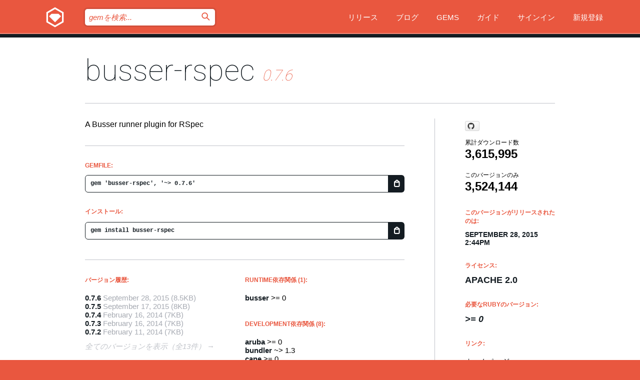

--- FILE ---
content_type: text/html; charset=utf-8
request_url: https://bundler.rubygems.org/gems/busser-rspec?locale=ja
body_size: 5791
content:
<!DOCTYPE html>
<html lang="ja">
  <head>
    <title>busser-rspec | RubyGems.org | コミュニティのgemホスティングサービス</title>
    <meta charset="UTF-8">
    <meta content="width=device-width, initial-scale=1, maximum-scale=1, user-scalable=0" name="viewport">
    <meta name="google-site-verification" content="AuesbWQ9MCDMmC1lbDlw25RJzyqWOcDYpuaCjgPxEZY" />
    <link rel="apple-touch-icon" href="/apple-touch-icons/apple-touch-icon.png" />
      <link rel="apple-touch-icon" sizes="57x57" href="/apple-touch-icons/apple-touch-icon-57x57.png" />
      <link rel="apple-touch-icon" sizes="72x72" href="/apple-touch-icons/apple-touch-icon-72x72.png" />
      <link rel="apple-touch-icon" sizes="76x76" href="/apple-touch-icons/apple-touch-icon-76x76.png" />
      <link rel="apple-touch-icon" sizes="114x114" href="/apple-touch-icons/apple-touch-icon-114x114.png" />
      <link rel="apple-touch-icon" sizes="120x120" href="/apple-touch-icons/apple-touch-icon-120x120.png" />
      <link rel="apple-touch-icon" sizes="144x144" href="/apple-touch-icons/apple-touch-icon-144x144.png" />
      <link rel="apple-touch-icon" sizes="152x152" href="/apple-touch-icons/apple-touch-icon-152x152.png" />
      <link rel="apple-touch-icon" sizes="180x180" href="/apple-touch-icons/apple-touch-icon-180x180.png" />
    <link rel="mask-icon" href="/rubygems_logo.svg" color="#e9573f">
    <link rel="fluid-icon" href="/fluid-icon.png"/>
    <link rel="search" type="application/opensearchdescription+xml" title="RubyGems.org" href="/opensearch.xml">
    <link rel="shortcut icon" href="/favicon.ico" type="image/x-icon">
    <link rel="stylesheet" href="/assets/application-fda27980.css" />
    <link href="https://fonts.gstatic.com" rel="preconnect" crossorigin>
    <link href='https://fonts.googleapis.com/css?family=Roboto:100&amp;subset=greek,latin,cyrillic,latin-ext' rel='stylesheet' type='text/css'>
    
<link rel="alternate" type="application/atom+xml" href="https://feeds.feedburner.com/gemcutter-latest" title="RubyGems.org | 最新のgemの一覧">

    <meta name="csrf-param" content="authenticity_token" />
<meta name="csrf-token" content="7nIeLIG-XXhHSxMEeBKwKGOMuvNf3a-m7zX5LfKRMdLefzuolWFW3XzVbQgRdq5xSc4fTHa1I9EVPuSXtWzp0g" />
      <link rel="alternate" type="application/atom+xml" title="busser-rspec Version Feed" href="/gems/busser-rspec/versions.atom" />
    <!-- canonical url -->
    <link rel="canonical" href="https://bundler.rubygems.org/gems/busser-rspec/versions/0.7.6" />
    <!-- alternative language versions url -->
      <link rel="alternate" hreflang="en" href="https://bundler.rubygems.org/gems/busser-rspec/versions/0.7.6?locale=en" />
      <link rel="alternate" hreflang="nl" href="https://bundler.rubygems.org/gems/busser-rspec/versions/0.7.6?locale=nl" />
      <link rel="alternate" hreflang="zh-CN" href="https://bundler.rubygems.org/gems/busser-rspec/versions/0.7.6?locale=zh-CN" />
      <link rel="alternate" hreflang="zh-TW" href="https://bundler.rubygems.org/gems/busser-rspec/versions/0.7.6?locale=zh-TW" />
      <link rel="alternate" hreflang="pt-BR" href="https://bundler.rubygems.org/gems/busser-rspec/versions/0.7.6?locale=pt-BR" />
      <link rel="alternate" hreflang="fr" href="https://bundler.rubygems.org/gems/busser-rspec/versions/0.7.6?locale=fr" />
      <link rel="alternate" hreflang="es" href="https://bundler.rubygems.org/gems/busser-rspec/versions/0.7.6?locale=es" />
      <link rel="alternate" hreflang="de" href="https://bundler.rubygems.org/gems/busser-rspec/versions/0.7.6?locale=de" />
      <link rel="alternate" hreflang="ja" href="https://bundler.rubygems.org/gems/busser-rspec/versions/0.7.6?locale=ja" />
    <!-- unmatched alternative language fallback -->
    <link rel="alternate" hreflang="x-default" href="https://bundler.rubygems.org/gems/busser-rspec/versions/0.7.6" />

    <script type="importmap" data-turbo-track="reload">{
  "imports": {
    "jquery": "/assets/jquery-15a62848.js",
    "@rails/ujs": "/assets/@rails--ujs-2089e246.js",
    "application": "/assets/application-ae34b86d.js",
    "@hotwired/turbo-rails": "/assets/turbo.min-ad2c7b86.js",
    "@hotwired/stimulus": "/assets/@hotwired--stimulus-132cbc23.js",
    "@hotwired/stimulus-loading": "/assets/stimulus-loading-1fc53fe7.js",
    "@stimulus-components/clipboard": "/assets/@stimulus-components--clipboard-d9c44ea9.js",
    "@stimulus-components/dialog": "/assets/@stimulus-components--dialog-74866932.js",
    "@stimulus-components/reveal": "/assets/@stimulus-components--reveal-77f6cb39.js",
    "@stimulus-components/checkbox-select-all": "/assets/@stimulus-components--checkbox-select-all-e7db6a97.js",
    "github-buttons": "/assets/github-buttons-3337d207.js",
    "webauthn-json": "/assets/webauthn-json-74adc0e8.js",
    "avo.custom": "/assets/avo.custom-4b185d31.js",
    "stimulus-rails-nested-form": "/assets/stimulus-rails-nested-form-3f712873.js",
    "local-time": "/assets/local-time-a331fc59.js",
    "src/oidc_api_key_role_form": "/assets/src/oidc_api_key_role_form-223a59d4.js",
    "src/pages": "/assets/src/pages-64095f36.js",
    "src/transitive_dependencies": "/assets/src/transitive_dependencies-9280dc42.js",
    "src/webauthn": "/assets/src/webauthn-a8b5ca04.js",
    "controllers/application": "/assets/controllers/application-e33ffaa8.js",
    "controllers/autocomplete_controller": "/assets/controllers/autocomplete_controller-e9f78a76.js",
    "controllers/counter_controller": "/assets/controllers/counter_controller-b739ef1d.js",
    "controllers/dialog_controller": "/assets/controllers/dialog_controller-c788489b.js",
    "controllers/dropdown_controller": "/assets/controllers/dropdown_controller-baaf189b.js",
    "controllers/dump_controller": "/assets/controllers/dump_controller-5d671745.js",
    "controllers/exclusive_checkbox_controller": "/assets/controllers/exclusive_checkbox_controller-c624394a.js",
    "controllers/gem_scope_controller": "/assets/controllers/gem_scope_controller-9c330c45.js",
    "controllers": "/assets/controllers/index-236ab973.js",
    "controllers/nav_controller": "/assets/controllers/nav_controller-8f4ea870.js",
    "controllers/onboarding_name_controller": "/assets/controllers/onboarding_name_controller-a65c65ec.js",
    "controllers/radio_reveal_controller": "/assets/controllers/radio_reveal_controller-41774e15.js",
    "controllers/recovery_controller": "/assets/controllers/recovery_controller-b051251b.js",
    "controllers/reveal_controller": "/assets/controllers/reveal_controller-a90af4d9.js",
    "controllers/reveal_search_controller": "/assets/controllers/reveal_search_controller-8dc44279.js",
    "controllers/scroll_controller": "/assets/controllers/scroll_controller-07f12b0d.js",
    "controllers/search_controller": "/assets/controllers/search_controller-79d09057.js",
    "controllers/stats_controller": "/assets/controllers/stats_controller-5bae7b7f.js"
  }
}</script>
<link rel="modulepreload" href="/assets/jquery-15a62848.js" nonce="53143950f4e8848ee7f84d0eb647bb54">
<link rel="modulepreload" href="/assets/@rails--ujs-2089e246.js" nonce="53143950f4e8848ee7f84d0eb647bb54">
<link rel="modulepreload" href="/assets/application-ae34b86d.js" nonce="53143950f4e8848ee7f84d0eb647bb54">
<link rel="modulepreload" href="/assets/turbo.min-ad2c7b86.js" nonce="53143950f4e8848ee7f84d0eb647bb54">
<link rel="modulepreload" href="/assets/@hotwired--stimulus-132cbc23.js" nonce="53143950f4e8848ee7f84d0eb647bb54">
<link rel="modulepreload" href="/assets/stimulus-loading-1fc53fe7.js" nonce="53143950f4e8848ee7f84d0eb647bb54">
<link rel="modulepreload" href="/assets/@stimulus-components--clipboard-d9c44ea9.js" nonce="53143950f4e8848ee7f84d0eb647bb54">
<link rel="modulepreload" href="/assets/@stimulus-components--dialog-74866932.js" nonce="53143950f4e8848ee7f84d0eb647bb54">
<link rel="modulepreload" href="/assets/@stimulus-components--reveal-77f6cb39.js" nonce="53143950f4e8848ee7f84d0eb647bb54">
<link rel="modulepreload" href="/assets/@stimulus-components--checkbox-select-all-e7db6a97.js" nonce="53143950f4e8848ee7f84d0eb647bb54">
<link rel="modulepreload" href="/assets/github-buttons-3337d207.js" nonce="53143950f4e8848ee7f84d0eb647bb54">
<link rel="modulepreload" href="/assets/webauthn-json-74adc0e8.js" nonce="53143950f4e8848ee7f84d0eb647bb54">
<link rel="modulepreload" href="/assets/local-time-a331fc59.js" nonce="53143950f4e8848ee7f84d0eb647bb54">
<link rel="modulepreload" href="/assets/src/oidc_api_key_role_form-223a59d4.js" nonce="53143950f4e8848ee7f84d0eb647bb54">
<link rel="modulepreload" href="/assets/src/pages-64095f36.js" nonce="53143950f4e8848ee7f84d0eb647bb54">
<link rel="modulepreload" href="/assets/src/transitive_dependencies-9280dc42.js" nonce="53143950f4e8848ee7f84d0eb647bb54">
<link rel="modulepreload" href="/assets/src/webauthn-a8b5ca04.js" nonce="53143950f4e8848ee7f84d0eb647bb54">
<link rel="modulepreload" href="/assets/controllers/application-e33ffaa8.js" nonce="53143950f4e8848ee7f84d0eb647bb54">
<link rel="modulepreload" href="/assets/controllers/autocomplete_controller-e9f78a76.js" nonce="53143950f4e8848ee7f84d0eb647bb54">
<link rel="modulepreload" href="/assets/controllers/counter_controller-b739ef1d.js" nonce="53143950f4e8848ee7f84d0eb647bb54">
<link rel="modulepreload" href="/assets/controllers/dialog_controller-c788489b.js" nonce="53143950f4e8848ee7f84d0eb647bb54">
<link rel="modulepreload" href="/assets/controllers/dropdown_controller-baaf189b.js" nonce="53143950f4e8848ee7f84d0eb647bb54">
<link rel="modulepreload" href="/assets/controllers/dump_controller-5d671745.js" nonce="53143950f4e8848ee7f84d0eb647bb54">
<link rel="modulepreload" href="/assets/controllers/exclusive_checkbox_controller-c624394a.js" nonce="53143950f4e8848ee7f84d0eb647bb54">
<link rel="modulepreload" href="/assets/controllers/gem_scope_controller-9c330c45.js" nonce="53143950f4e8848ee7f84d0eb647bb54">
<link rel="modulepreload" href="/assets/controllers/index-236ab973.js" nonce="53143950f4e8848ee7f84d0eb647bb54">
<link rel="modulepreload" href="/assets/controllers/nav_controller-8f4ea870.js" nonce="53143950f4e8848ee7f84d0eb647bb54">
<link rel="modulepreload" href="/assets/controllers/onboarding_name_controller-a65c65ec.js" nonce="53143950f4e8848ee7f84d0eb647bb54">
<link rel="modulepreload" href="/assets/controllers/radio_reveal_controller-41774e15.js" nonce="53143950f4e8848ee7f84d0eb647bb54">
<link rel="modulepreload" href="/assets/controllers/recovery_controller-b051251b.js" nonce="53143950f4e8848ee7f84d0eb647bb54">
<link rel="modulepreload" href="/assets/controllers/reveal_controller-a90af4d9.js" nonce="53143950f4e8848ee7f84d0eb647bb54">
<link rel="modulepreload" href="/assets/controllers/reveal_search_controller-8dc44279.js" nonce="53143950f4e8848ee7f84d0eb647bb54">
<link rel="modulepreload" href="/assets/controllers/scroll_controller-07f12b0d.js" nonce="53143950f4e8848ee7f84d0eb647bb54">
<link rel="modulepreload" href="/assets/controllers/search_controller-79d09057.js" nonce="53143950f4e8848ee7f84d0eb647bb54">
<link rel="modulepreload" href="/assets/controllers/stats_controller-5bae7b7f.js" nonce="53143950f4e8848ee7f84d0eb647bb54">
<script type="module" nonce="53143950f4e8848ee7f84d0eb647bb54">import "application"</script>
  </head>

  <body class="" data-controller="nav" data-nav-expanded-class="mobile-nav-is-expanded">
    <!-- Top banner -->

    <!-- Policies acknowledgment banner -->
    

    <header class="header header--interior" data-nav-target="header collapse">
      <div class="l-wrap--header">
        <a title="RubyGems" class="header__logo-wrap" data-nav-target="logo" href="/">
          <span class="header__logo" data-icon="⬡">⬢</span>
          <span class="t-hidden">RubyGems</span>
</a>        <a class="header__club-sandwich" href="#" data-action="nav#toggle focusin->nav#focus mousedown->nav#mouseDown click@window->nav#hide">
          <span class="t-hidden">Navigation menu</span>
        </a>

        <div class="header__nav-links-wrap">
          <div class="header__search-wrap" role="search">
  <form data-controller="autocomplete" data-autocomplete-selected-class="selected" action="/search" accept-charset="UTF-8" method="get">
    <input type="search" name="query" id="query" placeholder="gemを検索..." class="header__search" autocomplete="off" aria-autocomplete="list" data-autocomplete-target="query" data-action="autocomplete#suggest keydown.down-&gt;autocomplete#next keydown.up-&gt;autocomplete#prev keydown.esc-&gt;autocomplete#hide keydown.enter-&gt;autocomplete#clear click@window-&gt;autocomplete#hide focus-&gt;autocomplete#suggest blur-&gt;autocomplete#hide" data-nav-target="search" />

    <ul class="suggest-list" role="listbox" data-autocomplete-target="suggestions"></ul>

    <template id="suggestion" data-autocomplete-target="template">
      <li class="menu-item" role="option" tabindex="-1" data-autocomplete-target="item" data-action="click->autocomplete#choose mouseover->autocomplete#highlight"></li>
    </template>

    <label id="querylabel" for="query">
      <span class="t-hidden">gemを検索...</span>
</label>
    <input type="submit" value="⌕" id="search_submit" class="header__search__icon" aria-labelledby="querylabel" data-disable-with="⌕" />

</form></div>


          <nav class="header__nav-links" data-controller="dropdown">

            <a class="header__nav-link " href="https://bundler.rubygems.org/releases">リリース</a>
            <a class="header__nav-link" href="https://blog.rubygems.org">ブログ</a>

              <a class="header__nav-link" href="/gems">Gems</a>

            <a class="header__nav-link" href="https://guides.rubygems.org">ガイド</a>

              <a class="header__nav-link " href="/sign_in">サインイン</a>
                <a class="header__nav-link " href="/sign_up">新規登録</a>
          </nav>
        </div>
      </div>
    </header>



    <main class="main--interior" data-nav-target="collapse">
        <div class="l-wrap--b">
            <h1 class="t-display page__heading">
              <a class="t-link--black" href="/gems/busser-rspec">busser-rspec</a>

                <i class="page__subheading">0.7.6</i>
            </h1>
          
          


<div class="l-overflow">
  <div class="l-colspan--l colspan--l--has-border">
      <div class="gem__intro">
        <div id="markup" class="gem__desc">
          <p>A Busser runner plugin for RSpec</p>
        </div>
      </div>

      <div class="gem__install">
        <h2 class="gem__ruby-version__heading t-list__heading">
          Gemfile:
          <div class="gem__code-wrap" data-controller="clipboard" data-clipboard-success-content-value="✔"><input type="text" name="gemfile_text" id="gemfile_text" value="gem &#39;busser-rspec&#39;, &#39;~&gt; 0.7.6&#39;" class="gem__code" readonly="readonly" data-clipboard-target="source" /><span class="gem__code__icon" title="クリップボードにコピー" data-action="click-&gt;clipboard#copy" data-clipboard-target="button">=</span></div>
        </h2>
        <h2 class="gem__ruby-version__heading t-list__heading">
          インストール:
          <div class="gem__code-wrap" data-controller="clipboard" data-clipboard-success-content-value="✔"><input type="text" name="install_text" id="install_text" value="gem install busser-rspec" class="gem__code" readonly="readonly" data-clipboard-target="source" /><span class="gem__code__icon" title="クリップボードにコピー" data-action="click-&gt;clipboard#copy" data-clipboard-target="button">=</span></div>
        </h2>
      </div>

      <div class="l-half--l">
        <div class="versions">
          <h3 class="t-list__heading">バージョン履歴:</h3>
          <ol class="gem__versions t-list__items">
            <li class="gem__version-wrap">
  <a class="t-list__item" href="/gems/busser-rspec/versions/0.7.6">0.7.6</a>
  <small class="gem__version__date">September 28, 2015</small>

  <span class="gem__version__date">(8.5KB)</span>
</li>
<li class="gem__version-wrap">
  <a class="t-list__item" href="/gems/busser-rspec/versions/0.7.5">0.7.5</a>
  <small class="gem__version__date">September 17, 2015</small>

  <span class="gem__version__date">(8KB)</span>
</li>
<li class="gem__version-wrap">
  <a class="t-list__item" href="/gems/busser-rspec/versions/0.7.4">0.7.4</a>
  <small class="gem__version__date">February 16, 2014</small>

  <span class="gem__version__date">(7KB)</span>
</li>
<li class="gem__version-wrap">
  <a class="t-list__item" href="/gems/busser-rspec/versions/0.7.3">0.7.3</a>
  <small class="gem__version__date">February 16, 2014</small>

  <span class="gem__version__date">(7KB)</span>
</li>
<li class="gem__version-wrap">
  <a class="t-list__item" href="/gems/busser-rspec/versions/0.7.2">0.7.2</a>
  <small class="gem__version__date">February 11, 2014</small>

  <span class="gem__version__date">(7KB)</span>
</li>

          </ol>
            <a class="gem__see-all-versions t-link--gray t-link--has-arrow" href="https://bundler.rubygems.org/gems/busser-rspec/versions">全てのバージョンを表示（全13件）</a>
        </div>
      </div>

    <div class = "l-half--l">
        <div class="dependencies gem__dependencies" id="runtime_dependencies">
    <h3 class="t-list__heading">Runtime依存関係 (1):</h3>
    <div class="t-list__items">
          <div class="gem__requirement-wrap">
            <a class="t-list__item" href="/gems/busser"><strong>busser</strong></a>
            &gt;= 0
          </div>
    </div>
  </div>

        <div class="dependencies gem__dependencies" id="development_dependencies">
    <h3 class="t-list__heading">Development依存関係 (8):</h3>
    <div class="t-list__items">
          <div class="gem__requirement-wrap">
            <a class="t-list__item" href="/gems/aruba"><strong>aruba</strong></a>
            &gt;= 0
          </div>
          <div class="gem__requirement-wrap">
            <a class="t-list__item" href="/gems/bundler"><strong>bundler</strong></a>
            ~&gt; 1.3
          </div>
          <div class="gem__requirement-wrap">
            <a class="t-list__item" href="/gems/cane"><strong>cane</strong></a>
            &gt;= 0
          </div>
          <div class="gem__requirement-wrap">
            <a class="t-list__item" href="/gems/chef"><strong>chef</strong></a>
            &gt;= 0
          </div>
          <div class="gem__requirement-wrap">
            <a class="t-list__item" href="/gems/countloc"><strong>countloc</strong></a>
            &gt;= 0
          </div>
          <div class="gem__requirement-wrap">
            <a class="t-list__item" href="/gems/rake"><strong>rake</strong></a>
            &gt;= 0
          </div>
          <div class="gem__requirement-wrap">
            <a class="t-list__item" href="/gems/rspec"><strong>rspec</strong></a>
            &gt;= 0
          </div>
          <div class="gem__requirement-wrap">
            <a class="t-list__item" href="/gems/tailor"><strong>tailor</strong></a>
            &gt;= 0
          </div>
    </div>
  </div>

        <div class="dependencies_list">
          <a class="gem__see-all-versions t-link--gray t-link--has-arrow push--s" href="/gems/busser-rspec/versions/0.7.6/dependencies">全ての推移的な依存関係を表示</a>
        </div>
    </div>


    <div class="gem__members">

    <h3 class="t-list__heading">所有者:</h3>
    <div class="gem__users">
      <a alt="tas50" title="tas50" href="/profiles/tas50"><img id="gravatar-75168" width="48" height="48" src="/users/75168/avatar.jpeg?size=48&amp;theme=light" /></a><a alt="damacus" title="damacus" href="/profiles/damacus"><img id="gravatar-89690" width="48" height="48" src="/users/89690/avatar.jpeg?size=48&amp;theme=light" /></a><a alt="xorima" title="xorima" href="/profiles/xorima"><img id="gravatar-138013" width="48" height="48" src="/users/138013/avatar.jpeg?size=48&amp;theme=light" /></a><a alt="test-kitchen" title="test-kitchen" href="/profiles/test-kitchen"><img id="gravatar-168387" width="48" height="48" src="/users/168387/avatar.jpeg?size=48&amp;theme=light" /></a>
    </div>




    <h3 class="t-list__heading">作者:</h3>
    <ul class="t-list__items">
      <li class="t-list__item">
        <p>Adam Jacob</p>
      </li>
    </ul>

    <h3 class="t-list__heading">SHA 256チェックサム:</h3>
    <div class="gem__code-wrap" data-controller="clipboard" data-clipboard-success-content-value="✔"><input type="text" name="gem_sha_256_checksum" id="gem_sha_256_checksum" value="d9fa8c6cf7c7244b96599eda8a318087db4f5c0f93a82c4987b1b0e93b04cde4" class="gem__code" readonly="readonly" data-clipboard-target="source" /><span class="gem__code__icon" title="クリップボードにコピー" data-action="click-&gt;clipboard#copy" data-clipboard-target="button">=</span></div>


</div>

    <div class="gem__navigation">
    <a class="gem__previous__version" href="/gems/busser-rspec/versions/0.7.5">←前のバージョン</a>

</div>

  </div>

  <div class="gem__aside l-col--r--pad">
    <span class="github-btn" data-user="adamhjk" data-repo="busser-rspec" data-type="star" data-count="true" data-size="large">
  <a class="gh-btn" href="#" rel="noopener noreferrer" target="_blank">
    <span class="gh-ico" aria-hidden="true"></span>
    <span class="gh-text"></span>
  </a>
  <a class="gh-count" href="#" rel="noopener noreferrer" target="_blank" aria-hidden="true"></a>
</span>
  <div class="gem__downloads-wrap" data-href="/api/v1/downloads/busser-rspec-0.7.6.json">
    <h2 class="gem__downloads__heading t-text--s">
      累計ダウンロード数
      <span class="gem__downloads">3,615,995</span>
    </h2>
    <h2 class="gem__downloads__heading t-text--s">
      このバージョンのみ
      <span class="gem__downloads">3,524,144</span>
    </h2>
  </div>

  <h2 class="gem__ruby-version__heading t-list__heading">
    このバージョンがリリースされたのは:
    <span class="gem__rubygem-version-age">
      <p><time datetime="2015-09-28T14:44:47Z" data-local="time-ago">September 28, 2015  2:44pm</time></p>
    </span>
  </h2>

  <h2 class="gem__ruby-version__heading t-list__heading">
    ライセンス:
    <span class="gem__ruby-version">
      <p>Apache 2.0</p>
    </span>
  </h2>
  <h2 class="gem__ruby-version__heading t-list__heading">
    必要なRubyのバージョン:
    <i class="gem__ruby-version">
        &gt;= 0
    </i>
  </h2>
  <h3 class="t-list__heading">リンク:</h3>
  <div class="t-list__items">
      <a rel="nofollow" class="gem__link t-list__item" id="home" href="https://github.com/adamhjk/busser-rspec">ホームページ</a>
      <a rel="nofollow" class="gem__link t-list__item" id="docs" href="https://www.rubydoc.info/gems/busser-rspec/0.7.6">ドキュメント</a>
      <a rel="nofollow" class="gem__link t-list__item" id="download" href="/downloads/busser-rspec-0.7.6.gem">ダウンロード</a>
    <a class="gem__link t-list__item" href="https://my.diffend.io/gems/busser-rspec/prev/0.7.6">差分をレビュー</a>
    <a class="gem__link t-list__item" id="badge" href="https://badge.fury.io/rb/busser-rspec/install">バッジ</a>
    <a class="toggler gem__link t-list__item" id="subscribe" href="/sign_in">購読</a>
    <a class="gem__link t-list__item" id="rss" href="/gems/busser-rspec/versions.atom">RSS</a>
    <a class="gem__link t-list__item" href="mailto:support@rubygems.org?subject=Reporting Abuse on busser-rspec">悪用報告</a>
    <a rel="nofollow" class="gem__link t-list__item" id="reverse_dependencies" href="/gems/busser-rspec/reverse_dependencies">被依存関係</a>
    
    
    
    
    
  </div>
</div>

</div>

        </div>
    </main>

    <footer class="footer" data-nav-target="collapse">
      <div class="l-wrap--footer">
        <div class="l-overflow">
          <div class="nav--v l-col--r--pad">
            <a class="nav--v__link--footer" href="https://status.rubygems.org">状態</a>
            <a class="nav--v__link--footer" href="https://uptime.rubygems.org">稼働時間</a>
            <a class="nav--v__link--footer" href="https://github.com/rubygems/rubygems.org">コード</a>
            <a class="nav--v__link--footer" href="/pages/data">データ</a>
            <a class="nav--v__link--footer" href="/stats">統計</a>
            <a class="nav--v__link--footer" href="https://guides.rubygems.org/contributing/">貢献</a>
              <a class="nav--v__link--footer" href="/pages/about">概要</a>
            <a class="nav--v__link--footer" href="mailto:support@rubygems.org">ヘルプ</a>
            <a class="nav--v__link--footer" href="https://guides.rubygems.org/rubygems-org-api">API</a>
            <a class="nav--v__link--footer" href="/policies">ポリシー</a>
            <a class="nav--v__link--footer" href="/pages/supporters">支援</a>
              <a class="nav--v__link--footer" href="/pages/security">セキュリティ</a>
          </div>
          <div class="l-colspan--l colspan--l--has-border">
            <div class="footer__about">
              <p>
                RubyGems.orgはRubyコミュニティのgemのホスティングサービスです。すぐに<a href="https://guides.rubygems.org/publishing/">gemを公開</a>して<a href="https://guides.rubygems.org/command-reference/#gem-install">インストール</a>できます。<a href="https://guides.rubygems.org/rubygems-org-api/">API</a>を使用して<a href="/gems">利用可能なgem</a>の詳細を調べられます。ご自身が<a href="https://guides.rubygems.org/contributing/">貢献者となり</a>サイトをより良くしてください。
              </p>
              <p>
                RubyGems.orgのウェブサイトとサービスはRuby Centralの<a href="https://rubycentral.org/open-source/">オープンソースプログラムOpen Source Program</a>とRubyGemsチームによって保守・運用されています。
スポンサー、メンバー、インスラへの寄付を通じて、広くRubyコミュニティ全体によって支援されています。
<b>Rubyで開発を行い、私達の理念に共感してくださるのであれば、RubyGems.org、RubyGems、Bundlerを今後も安全で持続可能なものにするために、<a href="/pages/supporters">こちら</a>からご参加ください。
              </p>
            </div>
          </div>
        </div>
      </div>
      <div class="footer__sponsors">
        <a class="footer__sponsor footer__sponsor__ruby_central" href="https://rubycentral.org/open-source/" target="_blank" rel="noopener">
          運営
          <span class="t-hidden">Ruby Central</span>
        </a>
        <a class="footer__sponsor footer__sponsor__dockyard" href="https://dockyard.com/ruby-on-rails-consulting" target="_blank" rel="noopener">
          設計
          <span class="t-hidden">DockYard</span>
        </a>
        <a class="footer__sponsor footer__sponsor__aws" href="https://aws.amazon.com/" target="_blank" rel="noopener">
          ホスト
          <span class="t-hidden">AWS</span>
        </a>
        <a class="footer__sponsor footer__sponsor__dnsimple" href="https://dnsimple.link/resolving-rubygems" target="_blank" rel="noopener">
          DNS
          <span class="t-hidden">DNSimple</span>
        </a>
        <a class="footer__sponsor footer__sponsor__datadog" href="https://www.datadoghq.com/" target="_blank" rel="noopener">
          監視
          <span class="t-hidden">Datadog</span>
        </a>
        <a class="footer__sponsor footer__sponsor__fastly" href="https://www.fastly.com/customers/ruby-central" target="_blank" rel="noopener">
          gemの提供
          <span class="t-hidden">Fastly</span>
        </a>
        <a class="footer__sponsor footer__sponsor__honeybadger" href="https://www.honeybadger.io/" target="_blank" rel="noopener">
          監視
          <span class="t-hidden">Honeybadger</span>
        </a>
        <a class="footer__sponsor footer__sponsor__mend" href="https://mend.io/" target="_blank" rel="noopener">
          セキュリティ
          <span class="t-hidden">Mend.io</span>
        </a>
      </div>
      <div class="footer__language_selector">
          <div class="footer__language">
            <a class="nav--v__link--footer" href="/gems/busser-rspec?locale=en">English</a>
          </div>
          <div class="footer__language">
            <a class="nav--v__link--footer" href="/gems/busser-rspec?locale=nl">Nederlands</a>
          </div>
          <div class="footer__language">
            <a class="nav--v__link--footer" href="/gems/busser-rspec?locale=zh-CN">简体中文</a>
          </div>
          <div class="footer__language">
            <a class="nav--v__link--footer" href="/gems/busser-rspec?locale=zh-TW">正體中文</a>
          </div>
          <div class="footer__language">
            <a class="nav--v__link--footer" href="/gems/busser-rspec?locale=pt-BR">Português do Brasil</a>
          </div>
          <div class="footer__language">
            <a class="nav--v__link--footer" href="/gems/busser-rspec?locale=fr">Français</a>
          </div>
          <div class="footer__language">
            <a class="nav--v__link--footer" href="/gems/busser-rspec?locale=es">Español</a>
          </div>
          <div class="footer__language">
            <a class="nav--v__link--footer" href="/gems/busser-rspec?locale=de">Deutsch</a>
          </div>
          <div class="footer__language">
            <a class="nav--v__link--footer" href="/gems/busser-rspec?locale=ja">日本語</a>
          </div>
      </div>
    </footer>
    
    <script type="text/javascript" defer src="https://www.fastly-insights.com/insights.js?k=3e63c3cd-fc37-4b19-80b9-65ce64af060a"></script>
  </body>
</html>
